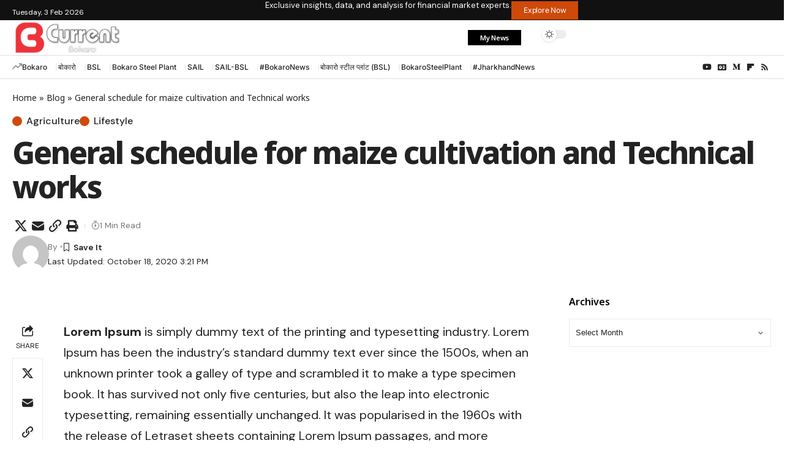

--- FILE ---
content_type: text/html; charset=utf-8
request_url: https://www.google.com/recaptcha/api2/aframe
body_size: 267
content:
<!DOCTYPE HTML><html><head><meta http-equiv="content-type" content="text/html; charset=UTF-8"></head><body><script nonce="d8wjiw7quPy0txOOGmp4TQ">/** Anti-fraud and anti-abuse applications only. See google.com/recaptcha */ try{var clients={'sodar':'https://pagead2.googlesyndication.com/pagead/sodar?'};window.addEventListener("message",function(a){try{if(a.source===window.parent){var b=JSON.parse(a.data);var c=clients[b['id']];if(c){var d=document.createElement('img');d.src=c+b['params']+'&rc='+(localStorage.getItem("rc::a")?sessionStorage.getItem("rc::b"):"");window.document.body.appendChild(d);sessionStorage.setItem("rc::e",parseInt(sessionStorage.getItem("rc::e")||0)+1);localStorage.setItem("rc::h",'1770139569672');}}}catch(b){}});window.parent.postMessage("_grecaptcha_ready", "*");}catch(b){}</script></body></html>

--- FILE ---
content_type: text/css
request_url: https://currentbokaro.com/wp-content/uploads/elementor/css/post-46165.css?ver=1770075258
body_size: 339
content:
.elementor-46165 .elementor-element.elementor-element-0f8b039{--display:flex;--flex-direction:column;--container-widget-width:100%;--container-widget-height:initial;--container-widget-flex-grow:0;--container-widget-align-self:initial;--flex-wrap-mobile:wrap;}.elementor-46165 .elementor-element.elementor-element-781ebe9 .heading-title > *{font-size:20px;}.elementor-46165 .elementor-element.elementor-element-a2d1158{--teaser-col:3;--counter-zero:decimal-leading-zero;--feat-list-width:100px;}.elementor-46165 .elementor-element.elementor-element-a2d1158 .entry-title{font-size:17px;line-height:1.4em;}.elementor-46165 .elementor-element.elementor-element-a2d1158 .is-gap-custom{margin-left:-20px;margin-right:-20px;--colgap:20px;}.elementor-46165 .elementor-element.elementor-element-a2d1158 .is-gap-custom .block-inner > *{padding-left:20px;padding-right:20px;}.elementor-46165 .elementor-element.elementor-element-a2d1158 .p-wrap{--el-spacing:7px;}.elementor-46165 .elementor-element.elementor-element-a2d1158 .block-wrap{--bottom-spacing:20px;}.elementor-46165 .elementor-element.elementor-element-d81e11e > .elementor-widget-container{margin:0px 0px 20px 0px;}.elementor-46165 .elementor-element.elementor-element-d81e11e .qlink-label{font-size:16px;font-weight:700;}.elementor-46165 .elementor-element.elementor-element-d81e11e{--label-color:#CE490A;--label-spacing:15px;--qlink-gap:5px;--qlink-padding:7px 20px 7px 20px;--round-3:20px;}.elementor-46165 .elementor-element.elementor-element-d81e11e .qlink a{font-size:14px;}@media(max-width:1024px){.elementor-46165 .elementor-element.elementor-element-781ebe9 > .elementor-widget-container{padding:5px 0px 0px 0px;}.elementor-46165 .elementor-element.elementor-element-781ebe9 .heading-title > *{font-size:18px;}.elementor-46165 .elementor-element.elementor-element-a2d1158 .entry-title{font-size:15px;}.elementor-46165 .elementor-element.elementor-element-a2d1158 .is-gap-custom{margin-left:-10px;margin-right:-10px;--colgap:10px;}.elementor-46165 .elementor-element.elementor-element-a2d1158 .is-gap-custom .block-inner > *{padding-left:10px;padding-right:10px;}.elementor-46165 .elementor-element.elementor-element-d81e11e > .elementor-widget-container{margin:0px 0px 10px 0px;}.elementor-46165 .elementor-element.elementor-element-d81e11e .qlink a{font-size:12px;}}@media(max-width:767px){.elementor-46165 .elementor-element.elementor-element-781ebe9 .heading-title > *{font-size:16px;}.elementor-46165 .elementor-element.elementor-element-a2d1158{--feat-ratio:80;}.elementor-46165 .elementor-element.elementor-element-a2d1158 .entry-title{font-size:13px;}.elementor-46165 .elementor-element.elementor-element-a2d1158 .block-wrap{--bottom-spacing:10px;}.elementor-46165 .elementor-element.elementor-element-d81e11e .qlink-label{font-size:19px;}.elementor-46165 .elementor-element.elementor-element-d81e11e .qlink a{font-size:10px;}.elementor-46165 .elementor-element.elementor-element-d81e11e{--qlink-gap:3px;--qlink-padding:5px 15px 5px 15px;}}

--- FILE ---
content_type: text/css
request_url: https://currentbokaro.com/wp-content/uploads/elementor/css/post-46159.css?ver=1770075252
body_size: 859
content:
.elementor-46159 .elementor-element.elementor-element-c2b813e{--display:flex;--flex-direction:row;--container-widget-width:calc( ( 1 - var( --container-widget-flex-grow ) ) * 100% );--container-widget-height:100%;--container-widget-flex-grow:1;--container-widget-align-self:stretch;--flex-wrap-mobile:wrap;--align-items:center;--gap:0px 0px;--row-gap:0px;--column-gap:0px;--padding-top:0px;--padding-bottom:0px;--padding-left:20px;--padding-right:20px;}.elementor-46159 .elementor-element.elementor-element-c2b813e:not(.elementor-motion-effects-element-type-background), .elementor-46159 .elementor-element.elementor-element-c2b813e > .elementor-motion-effects-container > .elementor-motion-effects-layer{background-color:#111111;}[data-theme="dark"] .elementor-46159 .elementor-element.elementor-element-c2b813e{background-color:#2D190B;}.elementor-46159 .elementor-element.elementor-element-77889e9{--display:flex;--flex-direction:row;--container-widget-width:calc( ( 1 - var( --container-widget-flex-grow ) ) * 100% );--container-widget-height:100%;--container-widget-flex-grow:1;--container-widget-align-self:stretch;--flex-wrap-mobile:wrap;--align-items:center;--padding-top:0px;--padding-bottom:0px;--padding-left:0px;--padding-right:0px;}.elementor-46159 .elementor-element.elementor-element-9cfab6a > .elementor-widget-container{margin:0px 0px -1px 0px;}.elementor-46159 .elementor-element.elementor-element-9cfab6a .current-date{font-size:12px;line-height:1em;}.elementor-46159 .elementor-element.elementor-element-9cfab6a{--meta-fcolor:#FFFFFF;}.elementor-46159 .elementor-element.elementor-element-470139e{--display:flex;--flex-direction:row;--container-widget-width:calc( ( 1 - var( --container-widget-flex-grow ) ) * 100% );--container-widget-height:100%;--container-widget-flex-grow:1;--container-widget-align-self:stretch;--flex-wrap-mobile:wrap;--justify-content:flex-end;--align-items:center;--padding-top:0px;--padding-bottom:0px;--padding-left:0px;--padding-right:0px;}.elementor-46159 .elementor-element.elementor-element-e735c31{font-size:13px;font-weight:normal;line-height:1em;color:#FFFFFF;}[data-theme="dark"] .elementor-46159 .elementor-element.elementor-element-e735c31{color:#ffffff;}.elementor-46159 .elementor-element.elementor-element-8b44a12 .elementor-button{background-color:#CE490A;font-family:"Inter", Sans-serif;font-size:12px;font-weight:400;line-height:1em;fill:#FFFFFF;color:#FFFFFF;border-radius:0px 0px 0px 0px;padding:9px 20px 9px 20px;}.elementor-46159 .elementor-element.elementor-element-8b44a12 .elementor-button:hover, .elementor-46159 .elementor-element.elementor-element-8b44a12 .elementor-button:focus{background-color:#FFFFFF;color:#232323;}.elementor-46159 .elementor-element.elementor-element-8b44a12 .elementor-button:hover svg, .elementor-46159 .elementor-element.elementor-element-8b44a12 .elementor-button:focus svg{fill:#232323;}.elementor-46159 .elementor-element.elementor-element-9cd7605{--display:flex;--flex-direction:row;--container-widget-width:calc( ( 1 - var( --container-widget-flex-grow ) ) * 100% );--container-widget-height:100%;--container-widget-flex-grow:1;--container-widget-align-self:stretch;--flex-wrap-mobile:wrap;--justify-content:space-between;--align-items:center;--padding-top:0px;--padding-bottom:0px;--padding-left:20px;--padding-right:20px;}.sticky-on .elementor-46159 .elementor-element.elementor-element-9cd7605{background-color:#FAFAFA;}.sticky-on[data-theme="dark"] .elementor-46159 .elementor-element.elementor-element-9cd7605{background-color:#111111;}.elementor-46159 .elementor-element.elementor-element-db581bf{--display:flex;--flex-direction:row;--container-widget-width:calc( ( 1 - var( --container-widget-flex-grow ) ) * 100% );--container-widget-height:100%;--container-widget-flex-grow:1;--container-widget-align-self:stretch;--flex-wrap-mobile:wrap;--align-items:center;--padding-top:0px;--padding-bottom:0px;--padding-left:0px;--padding-right:0px;}.elementor-46159 .elementor-element.elementor-element-db581bf.e-con{--flex-grow:0;--flex-shrink:0;}.elementor-46159 .elementor-element.elementor-element-8068ba1 .the-logo img{max-width:182px;width:182px;}.elementor-46159 .elementor-element.elementor-element-8068ba1 .the-logo{text-align:center;}.elementor-46159 .elementor-element.elementor-element-7dff991{--nav-height:42px;}.elementor-46159 .elementor-element.elementor-element-e46df94{--display:flex;--flex-direction:row;--container-widget-width:calc( ( 1 - var( --container-widget-flex-grow ) ) * 100% );--container-widget-height:100%;--container-widget-flex-grow:1;--container-widget-align-self:stretch;--flex-wrap-mobile:wrap;--justify-content:flex-end;--align-items:center;--gap:10px 10px;--row-gap:10px;--column-gap:10px;--padding-top:0px;--padding-bottom:0px;--padding-left:0px;--padding-right:0px;}.elementor-46159 .elementor-element.elementor-element-5e2fe87 .elementor-button{background-color:#000000;font-size:11px;font-weight:600;fill:#FFFFFF;color:#FFFFFF;border-radius:0px 0px 0px 0px;padding:7px 20px 7px 20px;}.elementor-46159 .elementor-element.elementor-element-5e2fe87 .elementor-button:hover, .elementor-46159 .elementor-element.elementor-element-5e2fe87 .elementor-button:focus{background-color:#CE490A;color:#FFFFFF;}.elementor-46159 .elementor-element.elementor-element-5e2fe87 .elementor-button:hover svg, .elementor-46159 .elementor-element.elementor-element-5e2fe87 .elementor-button:focus svg{fill:#FFFFFF;}[data-theme="dark"] .elementor-46159 .elementor-element.elementor-element-5e2fe87 .elementor-button{fill:#232323;color:#232323;background:#FFFFFF;}[data-theme="dark"] .elementor-46159 .elementor-element.elementor-element-5e2fe87 .elementor-button:hover, [data-theme="dark"] .elementor-46159 .elementor-element.elementor-element-5e2fe87 .elementor-button:focus{color:#FFFFFF;background:var( --e-global-color-primary );}[data-theme="dark"] .elementor-46159 .elementor-element.elementor-element-5e2fe87 .elementor-button:hover svg, [data-theme="dark"] .elementor-46159 .elementor-element.elementor-element-5e2fe87 .elementor-button:focus svg{fill:#FFFFFF;}.elementor-46159 .elementor-element.elementor-element-abc2a26{--dm-size:calc(24px * 100/100);}.elementor-46159 .elementor-element.elementor-element-a73be22{--display:flex;--flex-direction:row;--container-widget-width:calc( ( 1 - var( --container-widget-flex-grow ) ) * 100% );--container-widget-height:100%;--container-widget-flex-grow:1;--container-widget-align-self:stretch;--flex-wrap-mobile:wrap;--justify-content:space-between;--align-items:center;--gap:0px 0px;--row-gap:0px;--column-gap:0px;border-style:solid;--border-style:solid;border-width:1px 0px 1px 0px;--border-top-width:1px;--border-right-width:0px;--border-bottom-width:1px;--border-left-width:0px;border-color:#88888844;--border-color:#88888844;--padding-top:0px;--padding-bottom:0px;--padding-left:20px;--padding-right:20px;}.elementor-46159 .elementor-element.elementor-element-e9bda06 .qlink a{font-family:"Inter", Sans-serif;font-size:12px;font-weight:500;}.elementor-46159 .elementor-element.elementor-element-e9bda06{--qlink-gap:12px;--qlink-color:#232323;--divider-color:#88888822;}[data-theme="dark"] .elementor-46159 .elementor-element.elementor-element-e9bda06{--qlink-color:#EEEEEEEE;}.elementor-46159 .elementor-element.elementor-element-cec1edb .header-social-list i{font-size:13px;}@media(min-width:768px){.elementor-46159 .elementor-element.elementor-element-c2b813e{--content-width:1400px;}.elementor-46159 .elementor-element.elementor-element-77889e9{--width:33.3333%;}.elementor-46159 .elementor-element.elementor-element-470139e{--width:66.6666%;}.elementor-46159 .elementor-element.elementor-element-9cd7605{--content-width:1400px;}.elementor-46159 .elementor-element.elementor-element-db581bf{--width:60%;}.elementor-46159 .elementor-element.elementor-element-a73be22{--content-width:1400px;}}

--- FILE ---
content_type: text/css
request_url: https://currentbokaro.com/wp-content/uploads/elementor/css/post-46160.css?ver=1770075253
body_size: 618
content:
.elementor-46160 .elementor-element.elementor-element-f09846f{--display:flex;--flex-direction:row;--container-widget-width:initial;--container-widget-height:100%;--container-widget-flex-grow:1;--container-widget-align-self:stretch;--flex-wrap-mobile:wrap;--gap:0px 100px;--row-gap:0px;--column-gap:100px;border-style:solid;--border-style:solid;border-width:1px 0px 0px 0px;--border-top-width:1px;--border-right-width:0px;--border-bottom-width:0px;--border-left-width:0px;border-color:#88888844;--border-color:#88888844;--margin-top:50px;--margin-bottom:0px;--margin-left:0px;--margin-right:0px;}.elementor-46160 .elementor-element.elementor-element-2655492{--display:flex;--flex-direction:column;--container-widget-width:100%;--container-widget-height:initial;--container-widget-flex-grow:0;--container-widget-align-self:initial;--flex-wrap-mobile:wrap;--gap:20px 20px;--row-gap:20px;--column-gap:20px;}.elementor-46160 .elementor-element.elementor-element-1d28c00 > .elementor-widget-container{margin:0px 0px -10px 0px;}.elementor-46160 .elementor-element.elementor-element-1d28c00 .the-logo img{max-width:185px;width:185px;}.elementor-46160 .elementor-element.elementor-element-363fd06{font-size:13px;}[data-theme="dark"] .elementor-46160 .elementor-element.elementor-element-363fd06{color:#ffffff;}.elementor-46160 .elementor-element.elementor-element-caf5c59{--grid-template-columns:repeat(0, auto);--icon-size:18px;--grid-column-gap:5px;--grid-row-gap:0px;}.elementor-46160 .elementor-element.elementor-element-caf5c59 .elementor-widget-container{text-align:left;}.elementor-46160 .elementor-element.elementor-element-caf5c59 .elementor-social-icon{background-color:#00000000;border-style:solid;border-width:1px 1px 1px 1px;}.elementor-46160 .elementor-element.elementor-element-caf5c59 .elementor-social-icon i{color:#888888;}.elementor-46160 .elementor-element.elementor-element-caf5c59 .elementor-social-icon svg{fill:#888888;}.elementor-46160 .elementor-element.elementor-element-caf5c59 .elementor-social-icon:hover{background-color:#CE490A;border-color:#CE490A;}.elementor-46160 .elementor-element.elementor-element-caf5c59 .elementor-social-icon:hover i{color:#FFFFFF;}.elementor-46160 .elementor-element.elementor-element-caf5c59 .elementor-social-icon:hover svg{fill:#FFFFFF;}.elementor-46160 .elementor-element.elementor-element-202223e{--display:flex;--flex-direction:column;--container-widget-width:100%;--container-widget-height:initial;--container-widget-flex-grow:0;--container-widget-align-self:initial;--flex-wrap-mobile:wrap;}.elementor-46160 .elementor-element.elementor-element-97d11d8 .heading-title > *{font-size:15px;}.elementor-46160 .elementor-element.elementor-element-97d11d8 .heading-title{--heading-color:#CE490A;}[data-theme="dark"] .elementor-46160 .elementor-element.elementor-element-97d11d8 .heading-title, .elementor-46160 .elementor-element.elementor-element-97d11d8 .light-scheme .heading-title{--heading-color:#FFFFFF;}.elementor-46160 .elementor-element.elementor-element-857a981{--sidebar-menu-spacing:15px;}.elementor-46160 .elementor-element.elementor-element-857a981 .sidebar-menu a{font-size:14px;font-weight:500;}.elementor-46160 .elementor-element.elementor-element-d2a801d > .elementor-widget-container{margin:10px 0px -10px 0px;}.elementor-46160 .elementor-element.elementor-element-d2a801d{font-size:13px;}[data-theme="dark"] .elementor-46160 .elementor-element.elementor-element-d2a801d{color:#ffffff;}.elementor-46160 .elementor-element.elementor-element-d5b3520{--display:flex;--flex-direction:column;--container-widget-width:100%;--container-widget-height:initial;--container-widget-flex-grow:0;--container-widget-align-self:initial;--flex-wrap-mobile:wrap;border-style:solid;--border-style:solid;border-width:1px 0px 0px 0px;--border-top-width:1px;--border-right-width:0px;--border-bottom-width:0px;--border-left-width:0px;border-color:#88888844;--border-color:#88888844;--padding-top:10px;--padding-bottom:20px;--padding-left:20px;--padding-right:20px;}.elementor-46160 .elementor-element.elementor-element-9ea18b8{text-align:center;font-size:14px;}[data-theme="dark"] .elementor-46160 .elementor-element.elementor-element-9ea18b8{color:#ffffff;}@media(max-width:1024px){.elementor-46160 .elementor-element.elementor-element-f09846f{--flex-direction:column;--container-widget-width:100%;--container-widget-height:initial;--container-widget-flex-grow:0;--container-widget-align-self:initial;--flex-wrap-mobile:wrap;--margin-top:40px;--margin-bottom:0px;--margin-left:0px;--margin-right:0px;}.elementor-46160 .elementor-element.elementor-element-857a981 .sidebar-menu a{font-size:14px;}}@media(max-width:767px){.elementor-46160 .elementor-element.elementor-element-1d28c00 .the-logo img{max-width:135px;width:135px;}.elementor-46160 .elementor-element.elementor-element-caf5c59{--icon-size:16px;}.elementor-46160 .elementor-element.elementor-element-857a981 .sidebar-menu a{font-size:13px;line-height:2em;}.elementor-46160 .elementor-element.elementor-element-9ea18b8{font-size:13px;}}@media(min-width:768px){.elementor-46160 .elementor-element.elementor-element-f09846f{--content-width:1400px;}.elementor-46160 .elementor-element.elementor-element-2655492{--width:33.3333%;}.elementor-46160 .elementor-element.elementor-element-202223e{--width:66.6666%;}.elementor-46160 .elementor-element.elementor-element-d5b3520{--content-width:1400px;}}@media(max-width:1024px) and (min-width:768px){.elementor-46160 .elementor-element.elementor-element-2655492{--width:100%;}.elementor-46160 .elementor-element.elementor-element-202223e{--width:100%;}}